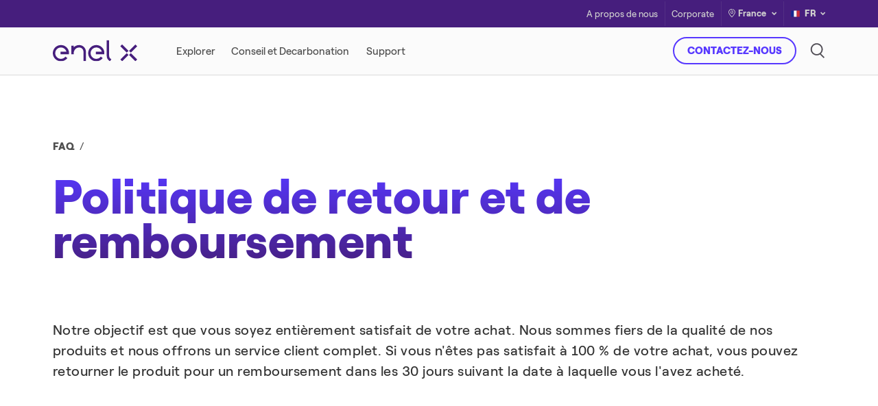

--- FILE ---
content_type: text/html;charset=utf-8
request_url: https://www.enelx.com/fr/fr/question-et-reponse/Return-and-Refund-Policy
body_size: 8215
content:
<!DOCTYPE html>
<html lang="fr">
    
    <head>
        <title>Return and Refund Policy</title>
        <meta http-equiv="x-ua-compatible" content="IE=Edge"/>
<meta charset="UTF-8"/>
<meta name="viewport" content="width=device-width, initial-scale=1.0, user-scalable=no"/>
<meta name="format-detection" content="telephone=no"/>
<meta http-equiv='content-country' content="de"/>

<meta/>




<!-- CLIENTLIB DYNATRACE OK-->

    
<script defer="defer" type="text/javascript" src="/.rum/@adobe/helix-rum-js@%5E2/dist/rum-standalone.js"></script>
<script src="/etc.clientlibs/enel-x-digital-ecosystem/clientlibs/clientlib-dynatrace.lc-92652db6431af4166be9e815394dd7fc-lc.js"></script>





<meta name="resources-base-path" content="/etc.clientlibs/enel-x-digital-ecosystem/clientlibs/clientlib-base"/>
<link rel="shortcut icon" type="image/ico" href="/content/dam/local-italia/favicon/favicon_enelx_square.png"/>







<meta name="title" content="Return and Refund Policy"/>
<meta name="description" content="Our goal is for you to be completely satisfied with your purchase. We take pride in the quality of our products and we offer comprehensive customer service. If you are not 100% satisfied with your purchase, you can return the product for a refund within 30 days of the date you purchased it."/>
<link rel="canonical" href="/fr/fr/question-et-reponse/Return-and-Refund-Policy"/>


<meta property="og:title" content="Return and Refund Policy"/>
<meta property="og:description" content="Our goal is for you to be completely satisfied with your purchase. We take pride in the quality of our products and we offer comprehensive customer service. If you are not 100% satisfied with your purchase, you can return the product for a refund within 30 days of the date you purchased it."/>


<!-- <meta property="og:title" content="Return and Refund Policy" data-sly-test="Return and Refund Policy"/>
<meta property="og:description" content="Our goal is for you to be completely satisfied with your purchase. We take pride in the quality of our products and we offer comprehensive customer service. If you are not 100% satisfied with your purchase, you can return the product for a refund within 30 days of the date you purchased it." data-sly-test="Our goal is for you to be completely satisfied with your purchase. We take pride in the quality of our products and we offer comprehensive customer service. If you are not 100% satisfied with your purchase, you can return the product for a refund within 30 days of the date you purchased it."/> -->




    <link rel="alternate" hreflang="en-fr" href="https://www.enelx.com/fr/en/question-et-reponse/Return-and-Refund-Policy"/>

    <link rel="alternate" hreflang="fr-fr" href="https://www.enelx.com/fr/fr/question-et-reponse/Return-and-Refund-Policy"/>


<meta property="og:type" content="website"/>
<meta property="og:site_name" content="Enel X"/>
<!-- #ROBOTS -->
<meta name="robots" content="index, follow"/>
<meta name="robots" content="max-image-preview:large"/>
<!-- /ROBOTS -->

<!-- #Adobe Launch & Analytics -->
<!-- #Data Layer -->

<script src="//assets.adobedtm.com/launch-EN960d88a70b6241fcad27d93d2eb89fdc.min.js" async></script>


<script src="https://www.youtube.com/iframe_api"></script>

<p style="display:none" data-analytics="template">/apps/enel-x-digital-ecosystem/templates/page-content</p>
<p style="display:none" data-analytics="productName"></p>
<p style="display:none" data-analytics="serviceName"></p>
<p style="display:none" data-analytics="businessUnit"></p>
<p style="display:none" data-not-generic-form="false"></p>

<script type="text/javascript">
    var enel_data = {
        "page": {
            "pageInfo": {
                "pageName": "Return-and-Refund-Policy",
                "pageURL": window.location.href,
                "hierarchy": "question-et-reponse|Return-and-Refund-Policy",
                "content_tag": "fr-categories/personnes|fr-categories/mobilite-electrique",
                "target": ""
            },
            "category": {
                "siteSection": "question-et-reponse",
                "siteSubSection": "Return-and-Refund-Policy"
            },
            "attributes": {
                "country": "FR",
                "language": "fr"
            }
        }
    };
</script>
<!-- /Data Layer -->
<!-- /Adobe Launch & Analytics -->

<script>
  const serviceParams=
    {
      baseUrl : "\/content\/enel\u002Dx\/fr\/fr\/question\u002Det\u002Dreponse\/",
      services:
       {
         autocomplete: {
           url:"Return\u002Dand\u002DRefund\u002DPolicy\/jcr:content.suggest.json",
           method:"GET"
         }
       }
    }
</script>

<script>
    document.addEventListener('DOMContentLoaded', function(){
        if(window.screen.width <= '1024' && isIOS()){
            var head  = document.getElementsByTagName('head')[0];
            var link  = document.createElement('link');
            link.rel  = 'stylesheet';
            link.type = 'text/css';
            link.href = '/etc.clientlibs/enel-x-digital-ecosystem/clientlibs/clientlib-chatbot.min.css';
            head.appendChild(link);
        }
        var logo = document.querySelector(".logo");
        if(logo){
            var path = logo.getAttribute("src");
            document.cookie = "logo=" + (path || "")  +";expires=0; path=/";
    }});

    function isIOS() {
        return [
            'iPad Simulator',
            'iPhone Simulator',
            'iPod Simulator',
            'iPad',
            'iPhone',
            'iPod',
            'MacIntel'
        ].includes(navigator.platform);
    }
</script>
<style>
    img.injectable, svg.injectable {
        opacity: 0;
    }
</style>
<script src="https://cdn.jsdelivr.net/npm/@tarekraafat/autocomplete.js@9.0.3/dist/js/autoComplete.min.js"></script>
<link rel="stylesheet" href="https://cdn.jsdelivr.net/npm/@tarekraafat/autocomplete.js@9.0.3/dist/css/autoComplete.min.css"/>


        

    
<link rel="stylesheet" href="/etc.clientlibs/enel-x-digital-ecosystem/clientlibs/clientlib-base.lc-0bbb7d59d846431913ca1fa49506cc52-lc.css" type="text/css">





        

    </head>
    
    <body class=" ">

        

        
        
            
                
            
                
            
                
            
        
        <a href="#content" data-target="#content" class="skip-to-main-content-link">Skip to Content</a>


        


<div id="experiencefragment-3bbf32a5d5" class="cmp-experiencefragment cmp-experiencefragment--header-companies">

    



<div class="xf-content-height">
    <div class="root responsivegrid">


<div class="aem-Grid aem-Grid--12 aem-Grid--default--12 ">
    
    <div class="header parbase aem-GridColumn aem-GridColumn--default--12">





<div class=" content-header" id="content-header" data-islocal="true">
    <div class="top-header-desktop">
        <div class="top-header top-header-local">
            <div class="ex-container">
                
                    <div class="col-target">
    <div class="target-desktop">
        <ul class="nav-target nav">
            
        </ul>
    </div>
</div>


                    <div class="row col-link-lang-country justify-content-end">
                        <div class="col-top-header-link">
    <ul class="row m-0 col-link justify-content-end">
        
            
                <li>
                    
                    <a href="/fr/fr/a-propos-de-nous" target="_self">A propos de nous</a>
                </li>
            
                <li>
                    
                    <a href="https://corporate.enelx.com/" target="_self">Corporate</a>
                </li>
            
        
    </ul>
</div>


                        <div class="col-country">
                            <div class="d-flex row-country justify-content-end">
                                <div class="col-auto">
                                    <div class="country">
                                        <button type="button" data-toggle="modal" data-target="#ModalCountry">
                                            <em class="icon-pin"></em>
                                            France
                                            <em class="icon-dropdown" tabindex="0"></em>
                                        </button>
                                    </div>
                                </div>
                                <div class="col-auto">
                                    

<div class="dropdown lang">
    <button class="dropdown-toggle" type="button" data-toggle="dropdown" aria-haspopup="true" aria-expanded="false">
        <img class="injectable flag" src="/content/dam/local-france/icons/flag/france.svg" alt="Français"/>
        FR
        <em class="icon-dropdown" tabindex="0"></em>
    </button>
    
        <div class="dropdown-menu dropdown-menu-right">
            
                <a class="dropdown-item" data-language-code="EN" target="_self" href="/fr/en/question-et-reponse/Return-and-Refund-Policy">
                    English<span class="content-ico-check" tabindex="0"></span>
                </a>
            
            <a class="dropdown-item active" href="#">
                French  <span class="content-ico-check" tabindex="0"></span>
            </a>
        </div>
    
</div>
                                </div>
                            </div>
                        </div>
                    </div>
                
            </div>
        </div>
    </div>
    <header id="header" role="banner">
        <span class="bg-header"></span>
        <div class="container-header">
            <div class="ex-container">
                
<div class="col-logo icon">
    <a href="/fr/fr/home">
        <img class="logo injectable" src="/content/dam/local-france/icons/navigation-header/Enel-X-Logo.svg"/>
    </a>
</div>

<nav class="col-link link-target tab-content menu-big " id="pills-tabContent">
    <ul class="navbar row justify-content-start flex-nowrap" id="ul-link-header">
        
            
        
            
        
            
        
            
                
                <li class="link-header">
                    
                    <span aria-label="Explorer " class="text-header-link text-hover-bold align-middle" data-text="Explorer">
                        <span>Explorer</span>
                    </span>
                    <span class="border"></span>
                    

<div data-menu="menu-small" class="dropdown-content">
    <div class="header-detail">
        
            <div class="row content-link">
                
                
                
                <div class="col">
                    
                        
                            
                                
                                    
<div class="item-detail">
    <h4>Débloquer des opportunités</h4>
    
        <p>
            
            <a class="text-hover-bold" data-text="Decarbonation" aria-label="Decarbonation" href="/fr/fr/decarbonation"><span>Decarbonation</span></a>
        </p>

    
    <div class="app-tool">
        <label class="text"></label>
        
            
        
    </div>
</div>
                                
                            
                        
                        
                        
                    
                </div>
                <div class="col col-card">
                    <div class="container-card-img">
    <picture>
        <source srcset="/content/dam/local-france/companies/navigation/Promo-banner-Enel-X-Connect.jpg" media="(min-width: 769px)"/>
        <img src="/content/dam/local-france/companies/navigation/Promo-banner-Enel-X-Connect-340x120.jpg" alt="Promo"/>
    </picture>
    <p class="card-text">Une solution digitale complète à votre stratégie énergétique.</p>
</div>
<div class="container-card-info analytics-track" data-component-name="Promo Banner Component" data-component-suffix="Enel X Connect">
    <h5 class="title-app">Enel X Connect</h5>
    <p class="link-app">
        
        <a target="_self" class="btn-link" href="/fr/fr/decarbonation/enel-x-connect">EN SAVOIR PLUS</a>
    </p>
</div>

                </div>
            </div>
        
    </div>
</div>
                </li>
            
                
                <li class="link-header">
                    
                    <span aria-label="Conseil et Decarbonation " class="text-header-link text-hover-bold align-middle" data-text="Conseil et Decarbonation">
                        <span>Conseil et Decarbonation</span>
                    </span>
                    <span class="border"></span>
                    

<div data-menu="menu-small" class="dropdown-content">
    <div class="header-detail">
        
            <div class="row content-link">
                
                
                
                <div class="col">
                    
                        
                            
                                
                                    
<div class="item-detail">
    <h4>CONSEIL ET DECARBONATION</h4>
    
        <p>
            
            <a class="text-hover-bold" data-text="Conseil En Energie" aria-label="Conseil En Energie" href="/fr/fr/decarbonation/conseil-en-energie"><span>Conseil En Energie</span></a>
        </p>
<p>
            
            <a class="text-hover-bold" data-text="Utility Bill Management" aria-label="Utility Bill Management" href="/fr/fr/decarbonation/ubm"><span>Utility Bill Management</span></a>
        </p>
<p>
            
            <a class="text-hover-bold" data-text="Energy Exchange" aria-label="Energy Exchange" href="/fr/fr/decarbonation/energy-exchange"><span>Energy Exchange</span></a>
        </p>

    
        
    
    <div class="app-tool">
        <label class="text">APP &amp; TOOL</label>
        
            
        
            <p>
                
                <a class="text-hover-bold" data-text="Enel X Connect" aria-label="Enel X Connect" href="/fr/fr/decarbonation/enel-x-connect"><span>Enel X Connect</span></a>
            </p>

        
    </div>
</div>
                                
                            
                        
                        
                        
                    
                </div>
                <div class="col col-card">
                    <div class="container-card-img">
    <picture>
        <source srcset="/content/dam/local-france/companies/navigation/Promo-banner-Renewables-Advisory.jpg" media="(min-width: 769px)"/>
        <img src="/content/dam/local-france/companies/navigation/Promo-banner-Renewables-Advisory-340x120.jpg" alt="background image"/>
    </picture>
    <p class="card-text">Découvrez l&#39;ensemble des opportunités offertes par les énergies renouvelables.</p>
</div>
<div class="container-card-info analytics-track" data-component-name="Promo Banner Component" data-component-suffix="Conseil en énergies renouvelab">
    <h5 class="title-app">Conseil en énergies renouvelab</h5>
    <p class="link-app">
        
        <a target="_self" class="btn-link" href="/fr/fr/decarbonation/conseil-en-energie">EN SAVOIR PLUS</a>
    </p>
</div>

                </div>
            </div>
        
    </div>
</div>
                </li>
            
                
                <li class="link-header link-url">
                    
                    <a href="/fr/fr/support" target="_self" aria-label="Support " class="text-header-link text-hover-bold align-middle" data-text="Support">
                        <span>Support</span>
                    </a>
                    <span class="border"></span>
                    
                </li>
            
        
    </ul>
    
    
    
</nav>
                
    
        
    

    


    

    
        
    

<div class="col-dx col-button-search  ">
    <div class="row align-items-center justify-content-end flex-nowrap">
        <div class="col col-lg-6 content-buttons" style="left:">
            <div class="row flex-nowrap justify-content-end">
                
                    
                        
                        
                        
                            <div class="col-auto p-0">
                                <a href="/fr/fr/contactez-nous" class="btn ex-btn ex-btn-outline-violette" type="button">CONTACTEZ-NOUS</a>
                            </div>
                        
                    
                
                    
                
            </div>
        </div>
        <div class="col-12 content-icons">
            <div class="row flex-nowrap justify-content-end">
                
                    
                
                    
                        
                        
                        <div class="col-auto">
                            <button class="btn-search icon btnEnt" tabindex="0" data-toggle="modal" data-target=".modal-search">
                                <img class="injectable" src="/content/dam/local-france/icons/navigation-and-sharing/Search.svg" style="width:"/>
                            </button>
                        </div>
                        
                    
                
            </div>
        </div>
        <div class="animated-ham-menu navbar-toggler" id="ham-menu" style="display:">
            <span></span><span></span><span></span><span></span>
        </div>
    </div>
</div>


            </div>
        </div>
    </header>
</div>
<div id="menu-mobile" class=" menu-mobile ">
    <div class="content-menu-mobile">
        <div class="row justify-content-between ex-container col-header align-items-center">
            <div class="target-mobile">
    <div class="dropdown d-flex">
        <label class="label-target"></label>
        <div class="content-target dropdown target-mobile">
            
            <ul class="dropdown-menu">
                
            </ul>
        </div>
    </div>
</div>
            <div class="col-country">
                <div class="top-header top-header-mobile">
                    <div class="d-flex row-country">
                        <div class="col-auto">
                            <div class="country">
                                <button type="button" data-toggle="modal" data-target="#ModalCountry">
                                    <em class="icon-pin"></em>
                                    France
                                    <em class="icon-dropdown"></em>
                                </button>
                            </div>
                        </div>
                        <div class="col-auto">
                            
<div class="dropdown lang">
    <button class="dropdown-toggle" type="button" data-toggle="dropdown" aria-haspopup="true" aria-expanded="false">
        <img class="injectable flag" src="/content/dam/local-france/icons/flag/france.svg" alt="Français"/>
        FR
        <em class="icon-dropdown" tabindex="0"></em>
    </button>
    
        <div class="dropdown-menu dropdown-menu-right">
            
                <a class="dropdown-item" data-language-code="EN" target="_self" href="/fr/en/question-et-reponse/Return-and-Refund-Policy">
                    English<span class="content-ico-check" tabindex="0"></span>
                </a>
            
            <a class="dropdown-item active" href="#">
                French <span class="content-ico-check" tabindex="0"></span>
            </a>
        </div>
    
</div>
                        </div>
                    </div>
                </div>
            </div>
        </div>
        <div class="tab-content col-link link-target-mobile">
    <nav class="tab-pane fade show active" id="link-target-1-mobile" role="tabpanel" aria-labelledby="card-1-link-header-mobile">
        <div class="accordion" id="card-1-link-header-mobile">
            
                
            
                
            
                
            
                
                    
                    
                    <div class="title-link collapsed" data-toggle="collapse" data-target="#megamenu-0" aria-expanded="true" aria-controls="link-header-mobile-1">
                    
                        <div class="ex-container">
                            
                            <p>Explorer<em class="icon-dropdown"></em></p>
                        </div>
                    
                    </div>
                    
<div id="megamenu-0" class="collapse" aria-labelledby="megamenu-0" data-parent="#card-1-link-header-mobile">
    <div class="ex-container">
        <div class="dropdown-content menu-small">
            <div class="header-detail ">
                
<div class="container-card-info analytics-track" data-component-name="Promo Banner Component" data-component-suffix="Enel X Connect">
    <p class="link-app">
        
        <a target="_self" class="btn-link btn-link-violette" href="/fr/fr/decarbonation/enel-x-connect">EN SAVOIR PLUS</a>
    </p>
</div>
<div class="col-card">
    <div class="container-card-img menu-global">
        <picture>
            <source srcset="/content/dam/local-france/companies/navigation/Promo-banner-Enel-X-Connect.jpg" media="(min-width: 769px)"/>
            <img src="/content/dam/local-france/companies/navigation/Promo-banner-Enel-X-Connect-340x120.jpg" alt="Promo"/>
        </picture>
    </div>
</div>





                
                    
                        
<div class="item-detail">
    <h4>Débloquer des opportunités</h4>
    
        <p>
            
            <a class="text-hover-bold" data-text="Decarbonation" aria-label="Decarbonation" href="/fr/fr/decarbonation"><span>Decarbonation</span></a>
        </p>

    
    <div class="app-tool">
        <label class="text"></label>
        
            
        
    </div>
</div>
                    
                
                
                    
                
                
                    
                
                
            </div>
        </div>
    </div>
</div>
                
                    
                    
                    <div class="title-link collapsed" data-toggle="collapse" data-target="#megamenu-1" aria-expanded="true" aria-controls="link-header-mobile-1">
                    
                        <div class="ex-container">
                            
                            <p>Conseil et Decarbonation<em class="icon-dropdown"></em></p>
                        </div>
                    
                    </div>
                    
<div id="megamenu-1" class="collapse" aria-labelledby="megamenu-1" data-parent="#card-1-link-header-mobile">
    <div class="ex-container">
        <div class="dropdown-content menu-small">
            <div class="header-detail ">
                
<div class="container-card-info analytics-track" data-component-name="Promo Banner Component" data-component-suffix="Conseil en énergies renouvelab">
    <p class="link-app">
        
        <a target="_self" class="btn-link btn-link-violette" href="/fr/fr/decarbonation/conseil-en-energie">EN SAVOIR PLUS</a>
    </p>
</div>
<div class="col-card">
    <div class="container-card-img menu-global">
        <picture>
            <source srcset="/content/dam/local-france/companies/navigation/Promo-banner-Renewables-Advisory.jpg" media="(min-width: 769px)"/>
            <img src="/content/dam/local-france/companies/navigation/Promo-banner-Renewables-Advisory-340x120.jpg" alt="background image"/>
        </picture>
    </div>
</div>





                
                    
                        
<div class="item-detail">
    <h4>CONSEIL ET DECARBONATION</h4>
    
        <p>
            
            <a class="text-hover-bold" data-text="Conseil En Energie" aria-label="Conseil En Energie" href="/fr/fr/decarbonation/conseil-en-energie"><span>Conseil En Energie</span></a>
        </p>
<p>
            
            <a class="text-hover-bold" data-text="Utility Bill Management" aria-label="Utility Bill Management" href="/fr/fr/decarbonation/ubm"><span>Utility Bill Management</span></a>
        </p>
<p>
            
            <a class="text-hover-bold" data-text="Energy Exchange" aria-label="Energy Exchange" href="/fr/fr/decarbonation/energy-exchange"><span>Energy Exchange</span></a>
        </p>

    
        
    
    <div class="app-tool">
        <label class="text">APP &amp; TOOL</label>
        
            
        
            <p>
                
                <a class="text-hover-bold" data-text="Enel X Connect" aria-label="Enel X Connect" href="/fr/fr/decarbonation/enel-x-connect"><span>Enel X Connect</span></a>
            </p>

        
    </div>
</div>
                    
                
                
                    
                
                
                    
                
                
            </div>
        </div>
    </div>
</div>
                
                    
                    
                    
                    <div class="title-link collapsed link-url">
                        <div class="ex-container">
                            
                            <p><a href="/fr/fr/support" target="_self">Support<em class="icon-dropdown"></em></a></p>
                        </div>
                    </div>
                    
                    
                
            
        </div>
    </nav>
</div>
    </div>
</div>
<div class="modal modal-country fade" id="ModalCountry" tabindex="-1" role="dialog" aria-labelledby="modalTitle" aria-hidden="true">
    <div class="modal-dialog" role="document">
        <div class="modal-content">
            <button type="button" class="close" data-dismiss="modal" aria-label="close">
                <span aria-hidden="true"><img src="/etc.clientlibs/enel-x-digital-ecosystem/clientlibs/clientlib-base/resources/images/close.svg"/></span>
            </button>
            <div class="country-selector">
                <div class="ex-container">
                    <div class="title" tabindex="0">
                        <h3 id="modalTitle">FRANCE</h3>
                    </div>
                    <div class="country-wrapper">
                        <div class="left-side">
                            

<div class="country-group">
    <span class="country-group__name" tabindex="0">L&#39;Europe</span>
    <ul class="country-group__list" tabindex="0">
        <li>
            
                <a href="https://www.endesax.com/en.html" target="_self">Espagne</a>
            
        </li>
<li>
            
                <a href="https://www.enelx.com/ie/en.html" target="_self">Irlande</a>
            
        </li>
<li>
            
                <a href="https://www.enelx.com/it/it.html" target="_self">Italie</a>
            
        </li>
<li>
            
                <a href="https://www.enelx.com/ro/ro.html" target="_self">Roumanie</a>
            
        </li>
<li>
            
                <a href="https://www.enelx.com/uk/en.html" target="_self">Royaume-Uni</a>
            
        </li>

    </ul>
</div>



                        
                            

<div class="country-group">
    <span class="country-group__name" tabindex="0">Amérique du Nord</span>
    <ul class="country-group__list" tabindex="0">
        <li>
            
                <a href="https://www.enelx.com/n-a/en.html" target="_self">États-Unis</a>
            
        </li>
<li>
            
                <a href="https://www.enelx.com/n-a/en.html" target="_self">Canada</a>
            
        </li>

    </ul>
</div>



                        
                            

<div class="country-group">
    <span class="country-group__name" tabindex="0">LATAM</span>
    <ul class="country-group__list" tabindex="0">
        <li>
            
                <a href="https://www.enelx.com/ar/es.html" target="_self">Argentine</a>
            
        </li>
<li>
            
                <a href="https://www.enelx.com/br/pt.html" target="_self">Brésil</a>
            
        </li>
<li>
            
                <a href="https://www.enelx.com/cl/es.html" target="_self">Chili</a>
            
        </li>
<li>
            
                <a href="https://www.enelx.com/co/es.html" target="_self">Colombie</a>
            
        </li>
<li>
            
                <a href="https://www.enelx.com/pe/es.html" target="_self">Pérou</a>
            
        </li>

    </ul>
</div>



                        
                            

<div class="country-group">
    <span class="country-group__name" tabindex="0">APAC</span>
    <ul class="country-group__list" tabindex="0">
        <li>
            
                <a href="https://www.enelx.com/au/en.html" target="_self">Australie</a>
            
        </li>
<li>
            
                <a href="https://www.enelx.com/kr/en.html" target="_self">Corée du Sud</a>
            
        </li>
<li>
            
                <a href="https://www.enelx.com/jp/en.html" target="_self">Japon</a>
            
        </li>
<li>
            
                <a href="/au/en" target="_self">Nouvelle-Zélande</a>
            
        </li>
<li>
            
                <a href="/tw/en" target="_self">Taïwan</a>
            
        </li>

    </ul>
</div>



                        </div>
                        <div class="right-side" tabindex="0">
                            <img class="img-fluid" src="/content/dam/local-france/icons/navigation-header/map.svg" alt="Globe"/>
                        </div>
                    </div>
                </div>
            </div>
        </div>
    </div>
</div>








<div class="modal modal-search fade" tabindex="-1" role="dialog" aria-labelledby="searchId" aria-hidden="true">
    <div class="modal-dialog" role="document">
        <div class="modal-content">
            <button type="button" class="close" data-dismiss="modal" aria-label="close">
                <span aria-hidden="true"><img src="/etc.clientlibs/enel-x-digital-ecosystem/clientlibs/clientlib-base/resources/images/close.svg"/></span>
            </button>
            <div id="popup-search" class="popup-search">
                <div class="ex-container">
					<form class="search-bar" action="/fr/fr/search" method="get">
						<div class="form-group">
							<label for="searchId" class="sr-only">Cherche ici</label>
							<input name="search" id="searchId" class="autocomplete" placeholder="Cherche ici"/>
							<img class="icon-close-search-bar clear" src="/etc.clientlibs/enel-x-digital-ecosystem/clientlibs/clientlib-base/resources/images/icon-close-search.svg" alt="Delete icon"/>
							<button class="icon-search-bar"><em class="icon-Search"><span class="sr-only"></span></em></button>
						</div>
					</form>
			        <div class="chips hide">
			            <div class="content-chips white">
				            
								<a class="chips_item chips_item_white" href="/fr/fr/search?search=Utility%20Bill%20Management">Utility Bill Management</a>
						   	
								<a class="chips_item chips_item_white" href="/fr/fr/search?search=Enel%20X%20Connect">Enel X Connect</a>
						   	
								<a class="chips_item chips_item_white" href="/fr/fr/search?search=Conseil%20En%20Energie">Conseil En Energie</a>
						   	
								<a class="chips_item chips_item_white" href="/fr/fr/search?search=Decarbonation">Decarbonation</a>
						   	
								<a class="chips_item chips_item_white" href="/fr/fr/search?search=Energy%20Exchange">Energy Exchange</a>
						   	
			            </div>
			            <a data-chips-show="Mostra meno" data-chips-hide="Show all categories" class="btn-viewall-chips btn-link d-none"></a>
			        </div>
			        
<div class="suggest-module">
	<div class="title">Vous pourriez être intéressé par</div>
	<div class="carousel" data-show="all">
		<div class="carousel-wrapper">
			<div class="row no-gutters justify-content-center owl-carousel owl-theme" data-config='{&quot;items&quot;: 1, &quot;lazyLoad&quot;: true, &quot;tablet&quot;: {&quot;items&quot;: 3}, &quot;desktop&quot;: {&quot;items&quot;: 4}}'>
				
				
					




    
    
    <div class="light-cards parbase">









    <div class="col-12 suggested-item">
        <div class="analytics-track cards light-card light-card-search   " data-component-name="Light Cards Component Search" data-component-suffix="Conseils en énergie">
            <picture>
                <source media="(max-width: 767px)" data-srcset="/content/dam/local-france/companies/search/Search-Companies-2-340x150.jpg"/>
                <source media="(min-width: 768px) and (max-width: 1024px)" data-srcset="/content/dam/local-france/companies/search/Search-Companies-2-190x250.jpg" srcset="/content/dam/local-france/companies/search/Search-Companies-2-190x250.jpg"/>
                <img class="img-full lazy card-img" data-src="/content/dam/local-france/companies/search/Search-Companies-2-250x270.jpg"/>
            </picture>
            <div class="card-overlay">
                <div class="card-text">
                    <div class="title">
                        <h5>Conseils en énergie</h5>
                    </div>
                    
                    <div class="button_link">
                        <a type="button" href="/fr/fr/decarbonation/conseil-en-energie" target="_self" class="btn ex-btn ex-btn-white">EN SAVOIR PLUS</a>
                    </div>
                    
                </div>
            </div>
        </div>
    </div>
</div>



				
			</div>
		</div>
	</div>
</div>
                </div>
            </div>
        </div>
    </div>
</div>




</div>

    
</div>
</div>

</div>
</div>

    




    

        <main>
    




    
    
    <div class="small-hero parbase">



<div class="analytics-track global-home-hero small-hero-global ridotto_white small-hero-article" data-component-name="Small Hero (Simple - Slider - Article - Form) Article" data-component-suffix="Politique de retour et de remboursement">
    <div class="hero">
        
        <div class="hero-overlay">
            <div class="hero-container  ">
                


<ul class="breadcrumb ">
    
        <li class="active">
            <a href="/fr/fr/question-et-reponse">FAQ</a>
        </li>
    
        
    
</ul>


                <div class="hero-text-container">
                    <div class="hero-text">
                        <h1 class="title">Politique de retour et de remboursement</h1>
                        
                        <div class="more">
                        <span class="nowrap">
                            
                        </span>
                        </div>
                        
                    </div>
                </div>
            </div>
        </div>
    </div>
</div></div>


    
    
    <div class="richtext parbase">

<section class="ex-container">
    <div class="rich-text">
        
        
        <div class="body-text">
            Notre objectif est que vous soyez entièrement satisfait de votre achat. Nous sommes fiers de la qualité de nos produits et nous offrons un service client complet. Si vous n&#39;êtes pas satisfait à 100 % de votre achat, vous pouvez retourner le produit pour un remboursement dans les 30 jours suivant la date à laquelle vous l&#39;avez acheté.
        </div>
    </div>
</section></div>


    
    
    <div class="spacing-component parbase">
<div class="space space_white pt-96"></div></div>



</main>

        






	<div class="modal modal-form" id="myModal" role="dialog">
		<div class="modal-dialog">
			<div class="form-error-message">
				<em class="icon-urgent"></em>
				<h2 class="error-title"></h2>
				<ul class="errors"></ul>
			</div>
		</div>
	</div>



        <div role="dialog" aria-modal="true" class="video-background">
            <button id="closeButton" type="button" aria-label="close button">&#10006;</button>
            <div class="modal-iframe" tabindex="0"></div>
        </div>
        






<footer class="analytics-track footer" data-component-name="Standard Footer">
    <div class="ex-container">
        <div class="top_footer">
            <div class="d-none d-lg-block footer_desktop_cluster">
                
                    <div class="row justify-content-between footer_cluster">
                        
                            

<div class="col-md-2 footer_cluster_row">
    <div class="title">Enel X France
        
    </div>
    <div class="footer_cluster_list">
        <ul class="list-link">
            
                
                    
                    <li class="item"><a class="p_footer" target="_self" href="/fr/fr/a-propos-de-nous">A propos de nous</a></li>
                
                    
                    <li class="item"><a class="p_footer" target="_self" href="/fr/fr/qhse">QHSE</a></li>
                
            
        </ul>
    </div>
</div>
                        
                            

<div class="col-md-2 footer_cluster_row">
    <div class="title">SUPPORT
        
    </div>
    <div class="footer_cluster_list">
        <ul class="list-link">
            
                
                    
                    <li class="item"><a class="p_footer" target="_self" href="/fr/fr/question-et-reponse">FAQ</a></li>
                
            
        </ul>
    </div>
</div>
                        
                            

<div class="col-md-2 footer_cluster_row">
    <div class="title">MÉDIAS
        
    </div>
    <div class="footer_cluster_list">
        <ul class="list-link">
            
                
                    
                    <li class="item"><a class="p_footer" target="_self" href="/fr/fr/communiques-de-presse">Communiques de presse</a></li>
                
            
        </ul>
    </div>
</div>
                        
                            

<div class="col-md-2 footer_cluster_row">
    <div class="title">REJOIGNEZ-VOUS
        
    </div>
    <div class="footer_cluster_list">
        <ul class="list-link">
            
                
                    
                    <li class="item"><a class="p_footer" target="_self" href="https://jobs.enel.com/en_US/careers/JobOpenings">Carrieres</a></li>
                
                    
                    <li class="item"><a class="p_footer" target="_self" href="/fr/fr/fournisseurs"> Devenir fournisseur</a></li>
                
            
        </ul>
    </div>
</div>
                        
                            

<div class="col-md-2 footer_cluster_row">
    <div class="title">ENEL NETWORK
        
    </div>
    <div class="footer_cluster_list">
        <ul class="list-link">
            
                
                    
                    <li class="item"><a class="p_footer" target="_blank" href="https://corporate.enelx.com/en">Enel X Corporate</a></li>
                
                    
                    <li class="item"><a class="p_footer" target="_blank" href="https://www.enel.com/">Enel Group</a></li>
                
            
        </ul>
    </div>
</div>
                        
                    </div>
                
                <div class="border_footer"></div>
            </div>
            <div class="d-lg-none footer_mobile_cluster">
                <div class="accordion" id="accordionEx" role="tablist" aria-multiselectable="true">
                    
                        
                            
<div class="card footer_mobile_card">
    <div class="card-header" role="tab" id="footer-link-0">
        <div class="collapsed" data-toggle="collapse" data-parent="#accordionEx" href="#footer-link-0-collapse" aria-expanded="false" aria-controls="footer-link-0-collapse">
            <div class="d-flex justify-content-between mobile-card-title">
                <p class="d-flex align-items-end title mb-0">Enel X France
                    
                </p>
                <em class="d-flex align-items-end icon-dropdown rotate-icon"></em>
            </div>
        </div>
    </div>
    <div id="footer-link-0-collapse" class="collapse" role="tabpanel" aria-labelledby="footer-link-0" data-parent="#accordionEx">
        <div class="card-body">
            <ul class="list-link">
                
                    
                        
                        <li class="item"><a class="p_footer" target="_self" href="/fr/fr/a-propos-de-nous">A propos de nous</a></li>
                    
                        
                        <li class="item"><a class="p_footer" target="_self" href="/fr/fr/qhse">QHSE</a></li>
                    
                
            </ul>
        </div>
    </div>
</div>
                        
                            
<div class="card footer_mobile_card">
    <div class="card-header" role="tab" id="footer-link-1">
        <div class="collapsed" data-toggle="collapse" data-parent="#accordionEx" href="#footer-link-1-collapse" aria-expanded="false" aria-controls="footer-link-1-collapse">
            <div class="d-flex justify-content-between mobile-card-title">
                <p class="d-flex align-items-end title mb-0">SUPPORT
                    
                </p>
                <em class="d-flex align-items-end icon-dropdown rotate-icon"></em>
            </div>
        </div>
    </div>
    <div id="footer-link-1-collapse" class="collapse" role="tabpanel" aria-labelledby="footer-link-1" data-parent="#accordionEx">
        <div class="card-body">
            <ul class="list-link">
                
                    
                        
                        <li class="item"><a class="p_footer" target="_self" href="/fr/fr/question-et-reponse">FAQ</a></li>
                    
                
            </ul>
        </div>
    </div>
</div>
                        
                            
<div class="card footer_mobile_card">
    <div class="card-header" role="tab" id="footer-link-2">
        <div class="collapsed" data-toggle="collapse" data-parent="#accordionEx" href="#footer-link-2-collapse" aria-expanded="false" aria-controls="footer-link-2-collapse">
            <div class="d-flex justify-content-between mobile-card-title">
                <p class="d-flex align-items-end title mb-0">MÉDIAS
                    
                </p>
                <em class="d-flex align-items-end icon-dropdown rotate-icon"></em>
            </div>
        </div>
    </div>
    <div id="footer-link-2-collapse" class="collapse" role="tabpanel" aria-labelledby="footer-link-2" data-parent="#accordionEx">
        <div class="card-body">
            <ul class="list-link">
                
                    
                        
                        <li class="item"><a class="p_footer" target="_self" href="/fr/fr/communiques-de-presse">Communiques de presse</a></li>
                    
                
            </ul>
        </div>
    </div>
</div>
                        
                            
<div class="card footer_mobile_card">
    <div class="card-header" role="tab" id="footer-link-3">
        <div class="collapsed" data-toggle="collapse" data-parent="#accordionEx" href="#footer-link-3-collapse" aria-expanded="false" aria-controls="footer-link-3-collapse">
            <div class="d-flex justify-content-between mobile-card-title">
                <p class="d-flex align-items-end title mb-0">REJOIGNEZ-VOUS
                    
                </p>
                <em class="d-flex align-items-end icon-dropdown rotate-icon"></em>
            </div>
        </div>
    </div>
    <div id="footer-link-3-collapse" class="collapse" role="tabpanel" aria-labelledby="footer-link-3" data-parent="#accordionEx">
        <div class="card-body">
            <ul class="list-link">
                
                    
                        
                        <li class="item"><a class="p_footer" target="_self" href="https://jobs.enel.com/en_US/careers/JobOpenings">Carrieres</a></li>
                    
                        
                        <li class="item"><a class="p_footer" target="_self" href="/fr/fr/fournisseurs"> Devenir fournisseur</a></li>
                    
                
            </ul>
        </div>
    </div>
</div>
                        
                            
<div class="card footer_mobile_card">
    <div class="card-header" role="tab" id="footer-link-4">
        <div class="collapsed" data-toggle="collapse" data-parent="#accordionEx" href="#footer-link-4-collapse" aria-expanded="false" aria-controls="footer-link-4-collapse">
            <div class="d-flex justify-content-between mobile-card-title">
                <p class="d-flex align-items-end title mb-0">ENEL NETWORK
                    
                </p>
                <em class="d-flex align-items-end icon-dropdown rotate-icon"></em>
            </div>
        </div>
    </div>
    <div id="footer-link-4-collapse" class="collapse" role="tabpanel" aria-labelledby="footer-link-4" data-parent="#accordionEx">
        <div class="card-body">
            <ul class="list-link">
                
                    
                        
                        <li class="item"><a class="p_footer" target="_blank" href="https://corporate.enelx.com/en">Enel X Corporate</a></li>
                    
                        
                        <li class="item"><a class="p_footer" target="_blank" href="https://www.enel.com/">Enel Group</a></li>
                    
                
            </ul>
        </div>
    </div>
</div>
                        
                    
                </div>
            </div>
        </div>
        <div class="sub_footer">
            
            
            <div class="row no-gutters footer-logos">
                
            </div>
            
            <div class="border_footer"></div>
            <div class="row legal_area">
                

<div class="col-12 col-md-8 col-lg-5 legal_disclaimer">
    <div class="p_footer">
        <div class="rich-text-field">© Enel X Way France Tous Droits Réservés VAT No. FR96841151145</div>

    </div>
    <ul class="list-group list-group-horizontal list-link">
        
            
        
            <li class="item">
                
                
                
                <a class="p_footer" target="_self" href="/fr/fr/credits">Crédits</a>
                <span>&nbsp;|&nbsp;</span>
            </li>
<li class="item">
                
                
                
                <a class="p_footer" target="_self" href="/fr/fr/affaires-juridiques">Affaires juridiques</a>
                <span>&nbsp;|&nbsp;</span>
            </li>
<li class="item">
                
                
                
                <a class="p_footer" target="_self" href="/fr/fr/politique-de-confidentialite">Politique de confidentialité</a>
                <span>&nbsp;|&nbsp;</span>
            </li>
<li class="item">
                
                
                
                <a class="p_footer" target="_self" href="/fr/fr/politique-de-cookies">Politique de cookies</a>
                
            </li>

        
    </ul>
</div>

    

    <div class="modal" id="item0" role="dialog">
        <div class="modal-dialog">
            <div class="modal-content rich-text-field">
                <button type="button" class="close icon-close" data-dismiss="modal"></button>
                
            </div>
        </div>
    </div>
<div class="modal" id="item1" role="dialog">
        <div class="modal-dialog">
            <div class="modal-content rich-text-field">
                <button type="button" class="close icon-close" data-dismiss="modal"></button>
                
            </div>
        </div>
    </div>
<div class="modal" id="item2" role="dialog">
        <div class="modal-dialog">
            <div class="modal-content rich-text-field">
                <button type="button" class="close icon-close" data-dismiss="modal"></button>
                
            </div>
        </div>
    </div>
<div class="modal" id="item3" role="dialog">
        <div class="modal-dialog">
            <div class="modal-content rich-text-field">
                <button type="button" class="close icon-close" data-dismiss="modal"></button>
                
            </div>
        </div>
    </div>



                <div class="col-12 col-md-4 order-lg-12 d-flex cookie_f">
                    <div class="d-flex align-self-end link_cookie_f">
                        <span id="teconsent">
                            <script async="async" src="//consent.trustarc.com/notice?domain=enel-x.com&c=teconsent&amp;country&#61;FR&js=nj&noticeType=bb&gtm=1&language=fr&amp;cookieLink&#61;https%3A%2F%2Fwww.enelx.com%2Ffr%2Ffr%2Fpolitique-de-cookies&amp;privacypolicylink&#61;https%3A%2F%2Fwww.enelx.com%2Ffr%2Ffr%2Fpolitique-de-confidentialite" crossorigin></script>
                        </span>
                    </div>
                </div>
                

<div class="col-12 col-md-12 col-lg-4 d-flex social_link">
    
        
            
                <div class="align-self-end">
                    <a href="https://www.facebook.com/enelxglobal/" target="_blank">
                        <span class="sr-only"></span>
                        <img class="social_icon" src="/content/dam/local-france/icons/social-media/facebook1.svg"/>
                    </a>
                </div>
            
                <div class="align-self-end">
                    <a href="https://www.youtube.com/channel/UCAZ6GR88S1UbVE08amIl0cA" target="_blank">
                        <span class="sr-only"></span>
                        <img class="social_icon" src="/content/dam/local-france/icons/social-media/youtube1.svg"/>
                    </a>
                </div>
            
                <div class="align-self-end">
                    <a href="https://www.linkedin.com/company/enelx/" target="_blank">
                        <span class="sr-only"></span>
                        <img class="social_icon" src="/content/dam/local-france/icons/social-media/linkedin1.svg"/>
                    </a>
                </div>
            
                <div class="align-self-end">
                    <a href="https://twitter.com/EnelXGlobal" target="_blank">
                        <span class="sr-only"></span>
                        <img class="social_icon" src="/content/dam/global/icone-nere/icone-footer/logo-twitter.webp"/>
                    </a>
                </div>
            
                <div class="align-self-end">
                    <a href="https://www.instagram.com/enelxglobal/?hl=en" target="_blank">
                        <span class="sr-only"></span>
                        <img class="social_icon" src="/content/dam/local-france/icons/social-media/instagram1.svg"/>
                    </a>
                </div>
            
        
    
</div>
            </div>
        </div>
    </div>
</footer>
<div id="consent_blackbar"></div>
        


    
<script src="/etc.clientlibs/enel-x-digital-ecosystem/clientlibs/clientlib-pre-base.lc-291cdfa88a6341af6155122b6ee4dedc-lc.js"></script>





    
<script src="/etc.clientlibs/core/wcm/components/commons/site/clientlibs/container.lc-b43e962425389688753e0996744c5046-lc.js"></script>
<script src="/etc.clientlibs/enel-x-digital-ecosystem/clientlibs/clientlib-base.lc-39ee32d596254ce15208df1b6f4bdb06-lc.js"></script>





    
<script src="/etc.clientlibs/enel-x-digital-ecosystem/clientlibs/clientlib-conditional-select.lc-6b9108a41a5c6b21577b45cd7eaca074-lc.js"></script>





    
<script src="/etc.clientlibs/enel-x-digital-ecosystem/clientlibs/clientlib-analytics.lc-07ef11dc696c198dd9dd8744dc65ad78-lc.js"></script>





    
<script src="/etc.clientlibs/enel-x-digital-ecosystem/clientlibs/clientlib-cookies.lc-c5ac0db4de42419a56c83f9f3ba489a8-lc.js"></script>






        
        <!-- #ChatBot -->
        
        <!-- /ChatBot -->
    </body>
</html>

--- FILE ---
content_type: application/x-javascript
request_url: https://assets.adobedtm.com/58373ae8f4f6/5f8315479e1d/f7b5f5fb8019/RCa4280f254b994eeba3a10090ec6feabe-source.min.js
body_size: 51
content:
// For license information, see `https://assets.adobedtm.com/58373ae8f4f6/5f8315479e1d/f7b5f5fb8019/RCa4280f254b994eeba3a10090ec6feabe-source.js`.
_satellite.__registerScript('https://assets.adobedtm.com/58373ae8f4f6/5f8315479e1d/f7b5f5fb8019/RCa4280f254b994eeba3a10090ec6feabe-source.min.js', "<style type=\"text/css\">\n\n#truste-consent-track {\nposition: fixed !important;\nbottom: 0 !important;\nwidth: 100% !important;\n}\n\n</style>");

--- FILE ---
content_type: image/svg+xml
request_url: https://www.enelx.com/content/dam/local-france/icons/navigation-header/Enel-X-Logo.svg
body_size: 33
content:
<svg width="123" height="31" viewBox="0 0 123 31" fill="none" xmlns="http://www.w3.org/2000/svg">
<g clip-path="url(#clip0)">
<path d="M113.727 18.3096L111.13 15.7076L120.403 6.41535L123 9.01735L113.727 18.3096Z" fill="#461E7D"/>
<path d="M101.08 30.9829L98.4834 28.3809L107.756 19.0887L110.353 21.6907L101.08 30.9829Z" fill="#461E7D"/>
<path d="M111.129 21.6897L113.726 19.0877L122.999 28.3799L120.402 30.9819L111.129 21.6897Z" fill="#461E7D"/>
<path d="M98.4824 9.01881L101.079 6.41682L110.352 15.709L107.755 18.311L98.4824 9.01881Z" fill="#461E7D"/>
<path d="M75.0561 17.1036C74.0896 11.5318 69.2166 7.29535 63.3799 7.29535C56.8479 7.29535 51.5522 12.6018 51.5522 19.1477C51.5522 25.6936 56.8479 31 63.3799 31C67.2026 31 70.6014 29.1828 72.7637 26.3633L69.9632 24.21C68.4462 26.1878 66.0616 27.4626 63.3799 27.4626C58.7974 27.4626 55.0823 23.7398 55.0823 19.1477C55.0823 14.5553 58.7974 10.8327 63.3799 10.8327C67.2589 10.8327 70.54 13.4996 71.449 17.1036H62.7014V20.6409H75.0561V17.1036Z" fill="#461E7D"/>
<path d="M23.5039 17.1036C22.5373 11.5318 17.6643 7.29535 11.8277 7.29535C5.29562 7.29535 0 12.6018 0 19.1477C0 25.6936 5.29562 31 11.8277 31C15.6503 31 19.0494 29.1828 21.2115 26.3633L18.411 24.21C16.894 26.1878 14.5096 27.4626 11.8277 27.4626C7.24512 27.4626 3.53001 23.7398 3.53001 19.1477C3.53001 14.5553 7.24512 10.8327 11.8277 10.8327C15.7066 10.8327 18.9877 13.4996 19.8968 17.1036H11.1492V20.6409H23.5039V17.1036Z" fill="#461E7D"/>
<path d="M82.1169 23.019V0.000125885H78.5869V23.019C78.5869 26.7521 80.3235 29.0005 83.3352 30.9829L85.3509 28.0824C83.2905 26.6743 82.1169 25.5721 82.1169 23.019Z" fill="#461E7D"/>
<path d="M48.2324 17.0963C48.2324 11.6259 43.8231 7.29918 38.4235 7.29918C35.3495 7.29918 32.584 8.53165 30.5635 10.5285V8.2607H27.0337V20.6411H30.5635V17.7113C31.096 14.8715 33.6068 10.8365 38.4204 10.8365C41.8704 10.8365 44.7024 13.5664 44.7024 17.0963V30.6406H48.2324V17.0963Z" fill="#461E7D"/>
</g>
<defs>
<clipPath id="clip0">
<rect width="123" height="31" fill="white" transform="matrix(1 0 0 -1 0 31)"/>
</clipPath>
</defs>
</svg>


--- FILE ---
content_type: application/x-javascript
request_url: https://assets.adobedtm.com/58373ae8f4f6/5f8315479e1d/f7b5f5fb8019/RCc14c17b8cda445c6858d8cae5515b5db-source.min.js
body_size: 97
content:
// For license information, see `https://assets.adobedtm.com/58373ae8f4f6/5f8315479e1d/f7b5f5fb8019/RCc14c17b8cda445c6858d8cae5515b5db-source.js`.
_satellite.__registerScript('https://assets.adobedtm.com/58373ae8f4f6/5f8315479e1d/f7b5f5fb8019/RCc14c17b8cda445c6858d8cae5515b5db-source.min.js', "cookieStore.addEventListener(\"change\",(function(e){try{if(\"notice_gdpr_prefs\"==e.changed[0].name){let n=e.changed[0].value;adobeDataLayer.push({event:\"consent_updated\",consentValue:n})}}catch(e){}}));");

--- FILE ---
content_type: image/svg+xml
request_url: https://www.enelx.com/content/dam/local-france/icons/social-media/youtube1.svg
body_size: -445
content:
<svg width="18" height="13" viewBox="0 0 18 13" fill="none" xmlns="http://www.w3.org/2000/svg">
<path d="M16.9647 2.01031C16.7662 1.2526 16.1957 0.661667 15.4653 0.456797C13.2595 0.176774 11.0377 0.0511758 8.81494 0.0789722C6.59318 0.0522053 4.37142 0.173686 2.16454 0.442385C1.4362 0.658579 0.8686 1.2526 0.667163 2.01031C0.426034 3.41042 0.30795 4.8301 0.316881 6.25183C0.30795 7.67356 0.425042 9.09324 0.667163 10.4934C0.865623 11.25 1.4352 11.842 2.16454 12.0469C4.37043 12.3269 6.59219 12.4525 8.81494 12.4247C11.0367 12.4515 13.2585 12.33 15.4653 12.0613C16.1957 11.8564 16.7652 11.2655 16.9647 10.5088C17.2058 9.10868 17.3239 7.68901 17.315 6.26727C17.3309 4.83936 17.2138 3.41351 16.9647 2.01031ZM7.12208 8.89558V3.60808L11.5467 6.25183L7.12208 8.89558Z" fill="#333333"/>
</svg>


--- FILE ---
content_type: image/svg+xml
request_url: https://www.enelx.com/content/dam/local-france/icons/navigation-header/Enel-X-Logo.svg
body_size: 2
content:
<svg width="123" height="31" viewBox="0 0 123 31" fill="none" xmlns="http://www.w3.org/2000/svg">
<g clip-path="url(#clip0)">
<path d="M113.727 18.3096L111.13 15.7076L120.403 6.41535L123 9.01735L113.727 18.3096Z" fill="#461E7D"/>
<path d="M101.08 30.9829L98.4834 28.3809L107.756 19.0887L110.353 21.6907L101.08 30.9829Z" fill="#461E7D"/>
<path d="M111.129 21.6897L113.726 19.0877L122.999 28.3799L120.402 30.9819L111.129 21.6897Z" fill="#461E7D"/>
<path d="M98.4824 9.01881L101.079 6.41682L110.352 15.709L107.755 18.311L98.4824 9.01881Z" fill="#461E7D"/>
<path d="M75.0561 17.1036C74.0896 11.5318 69.2166 7.29535 63.3799 7.29535C56.8479 7.29535 51.5522 12.6018 51.5522 19.1477C51.5522 25.6936 56.8479 31 63.3799 31C67.2026 31 70.6014 29.1828 72.7637 26.3633L69.9632 24.21C68.4462 26.1878 66.0616 27.4626 63.3799 27.4626C58.7974 27.4626 55.0823 23.7398 55.0823 19.1477C55.0823 14.5553 58.7974 10.8327 63.3799 10.8327C67.2589 10.8327 70.54 13.4996 71.449 17.1036H62.7014V20.6409H75.0561V17.1036Z" fill="#461E7D"/>
<path d="M23.5039 17.1036C22.5373 11.5318 17.6643 7.29535 11.8277 7.29535C5.29562 7.29535 0 12.6018 0 19.1477C0 25.6936 5.29562 31 11.8277 31C15.6503 31 19.0494 29.1828 21.2115 26.3633L18.411 24.21C16.894 26.1878 14.5096 27.4626 11.8277 27.4626C7.24512 27.4626 3.53001 23.7398 3.53001 19.1477C3.53001 14.5553 7.24512 10.8327 11.8277 10.8327C15.7066 10.8327 18.9877 13.4996 19.8968 17.1036H11.1492V20.6409H23.5039V17.1036Z" fill="#461E7D"/>
<path d="M82.1169 23.019V0.000125885H78.5869V23.019C78.5869 26.7521 80.3235 29.0005 83.3352 30.9829L85.3509 28.0824C83.2905 26.6743 82.1169 25.5721 82.1169 23.019Z" fill="#461E7D"/>
<path d="M48.2324 17.0963C48.2324 11.6259 43.8231 7.29918 38.4235 7.29918C35.3495 7.29918 32.584 8.53165 30.5635 10.5285V8.2607H27.0337V20.6411H30.5635V17.7113C31.096 14.8715 33.6068 10.8365 38.4204 10.8365C41.8704 10.8365 44.7024 13.5664 44.7024 17.0963V30.6406H48.2324V17.0963Z" fill="#461E7D"/>
</g>
<defs>
<clipPath id="clip0">
<rect width="123" height="31" fill="white" transform="matrix(1 0 0 -1 0 31)"/>
</clipPath>
</defs>
</svg>


--- FILE ---
content_type: image/svg+xml
request_url: https://www.enelx.com/content/dam/local-france/icons/flag/france.svg
body_size: -525
content:
<svg width="119" height="120" viewBox="0 0 119 120" fill="none" xmlns="http://www.w3.org/2000/svg">
<path d="M42.3879 24H9.51999V96H42.3879V24Z" fill="#162891"/>
<path d="M75.8038 24H42.3883V96H75.8038V24Z" fill="#FBFDFB"/>
<path d="M109.085 24H75.8024V96H109.085V24Z" fill="#CC2D3B"/>
</svg>


--- FILE ---
content_type: image/svg+xml
request_url: https://www.enelx.com/content/dam/local-france/icons/social-media/linkedin1.svg
body_size: -199
content:
<svg width="17" height="16" viewBox="0 0 17 16" fill="none" xmlns="http://www.w3.org/2000/svg">
<path d="M3.85746 15.5623H0.694409V4.96832H3.79386V15.5623H3.85746ZM2.21233 3.69352C1.24849 3.77911 0.402078 3.02046 0.32135 1.99854C0.318904 1.96093 0.316457 1.92203 0.316457 1.88442C0.309119 0.85213 1.09193 0.0091795 2.06555 0.00139842C2.11448 0.00139842 2.16341 0.00269551 2.21233 0.00658605C3.17617 -0.0790058 4.02381 0.679649 4.10454 1.70027C4.1082 1.73917 4.10943 1.77808 4.11065 1.81569C4.11799 2.84798 3.33518 3.69093 2.36155 3.69871C2.31141 3.7 2.26248 3.69871 2.21233 3.69352ZM16.3164 15.5623H12.7754V10.0649C12.7754 8.65655 12.2054 7.6502 11.0043 7.6502C10.2398 7.65538 9.55976 8.16245 9.29678 8.9237C9.23929 9.2103 9.21728 9.50339 9.23318 9.79518V15.4948H5.75456C5.75456 15.4948 5.81816 5.77236 5.75456 4.89959H9.23318V6.57641C9.83619 5.38331 11.0606 4.69468 12.3302 4.83345C14.5441 4.83345 16.314 6.3754 16.314 9.66161L16.3164 15.5623Z" fill="#333333"/>
</svg>


--- FILE ---
content_type: image/svg+xml
request_url: https://www.enelx.com/content/dam/local-france/icons/social-media/instagram1.svg
body_size: -362
content:
<svg width="17" height="17" viewBox="0 0 17 17" fill="none" xmlns="http://www.w3.org/2000/svg">
<path d="M12.015 0H5.29101C2.73368 0 0.652344 2.15935 0.652344 4.81254V11.7886C0.652344 14.4404 2.73368 16.5997 5.29101 16.5997H12.0137C14.571 16.5997 16.6523 14.4404 16.6523 11.7872V4.81254C16.6523 2.15935 14.5723 0 12.015 0ZM5.29101 1.79554H12.0137C13.6177 1.79554 14.9217 3.14842 14.9217 4.81254V11.7886C14.9217 13.4527 13.6177 14.8056 12.0137 14.8056H5.29101C3.68701 14.8056 2.38301 13.4527 2.38301 11.7886V4.81254C2.38301 3.14842 3.68834 1.79554 5.29101 1.79554Z" fill="#333333"/>
<path d="M8.65295 12.6489C10.965 12.6489 12.845 10.697 12.845 8.29977C12.845 5.90252 10.9636 3.95068 8.65295 3.95068C6.34228 3.95068 4.46094 5.90113 4.46094 8.29977C4.46094 10.6984 6.34228 12.6489 8.65295 12.6489ZM6.19161 8.29977C6.19161 6.89158 7.29562 5.74482 8.65429 5.74482C10.0116 5.74482 11.117 6.89019 11.117 8.29977C11.117 9.70797 10.013 10.8547 8.65429 10.8547C7.29562 10.8547 6.19161 9.70797 6.19161 8.29977Z" fill="#333333"/>
<path d="M12.8201 5.11646C13.4574 5.11646 13.9761 4.57834 13.9761 3.91711C13.9761 3.25589 13.4574 2.71777 12.8201 2.71777C12.1827 2.71777 11.6641 3.25589 11.6641 3.91711C11.6641 4.57834 12.1827 5.11646 12.8201 5.11646Z" fill="#333333"/>
</svg>


--- FILE ---
content_type: image/svg+xml
request_url: https://www.enelx.com/content/dam/local-france/icons/flag/france.svg
body_size: -681
content:
<svg width="119" height="120" viewBox="0 0 119 120" fill="none" xmlns="http://www.w3.org/2000/svg">
<path d="M42.3879 24H9.51999V96H42.3879V24Z" fill="#162891"/>
<path d="M75.8038 24H42.3883V96H75.8038V24Z" fill="#FBFDFB"/>
<path d="M109.085 24H75.8024V96H109.085V24Z" fill="#CC2D3B"/>
</svg>


--- FILE ---
content_type: application/javascript;charset=utf-8
request_url: https://www.enelx.com/etc.clientlibs/enel-x-digital-ecosystem/clientlibs/clientlib-cookies.lc-c5ac0db4de42419a56c83f9f3ba489a8-lc.js
body_size: -274
content:
document.addEventListener("DOMContentLoaded", function()
{	
	
	var queryString = window.location.search;
	var urlParams = new URLSearchParams(queryString);
	
	var ecid = "";
	//ECID from cookie
	ecid = getCookie('ecid_campaign');
	//ECID from request
	if (ecid) {
		console.log("ecid from cookie: " + ecid);
	}
	else {
		ecid = urlParams.get('ecid');
		if (ecid) {
			console.log("ecid from request: " + ecid);
			console.log("setting cookie...");
			setCookie('ecid_campaign', ecid, 30);
		}
	} 
});

function setCookie(name,value,minutes) {
	
	if (minutes) {
	    var now = new Date();
	    now.setTime(now.getTime() + (minutes * 60 * 1000));
	    expires = "; expires=" + now.toUTCString();
	}
    
    document.cookie = name + "=" + (value || "")  + expires + "; path=/";
}
function getCookie(name) {
    var nameEQ = name + "=";
    var ca = document.cookie.split(';');
    for(var i=0;i < ca.length;i++) {
        var c = ca[i];
        while (c.charAt(0)==' ') c = c.substring(1,c.length);
        if (c.indexOf(nameEQ) == 0) return c.substring(nameEQ.length,c.length);
    }
    return null;
}
function eraseCookie(name) {   
    document.cookie = name +'=; Path=/; Expires=Thu, 01 Jan 1970 00:00:01 GMT;';
}